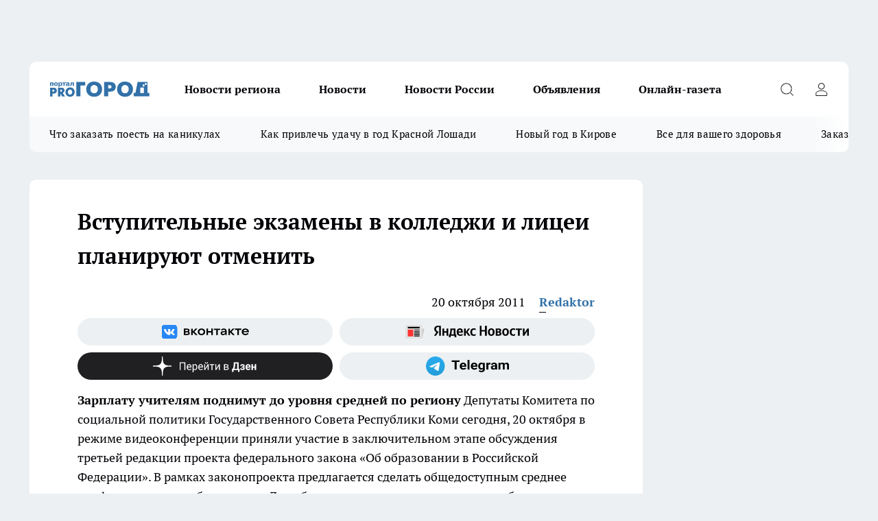

--- FILE ---
content_type: text/html; charset=utf-8
request_url: https://pg11.ru/news/4996
body_size: 24621
content:
<!DOCTYPE html><html lang="ru" id="KIROV"><head><meta charSet="utf-8" data-next-head=""/><meta name="viewport" content="width=device-width, initial-scale=1" data-next-head=""/><meta property="og:url" content="https://pg11.ru/news/4996" data-next-head=""/><meta name="twitter:card" content="summary" data-next-head=""/><title data-next-head=""></title><meta name="keywords" content="" data-next-head=""/><meta name="description" content="
" data-next-head=""/><meta property="og:type" content="article" data-next-head=""/><meta property="og:title" content="Вступительные экзамены в колледжи и лицеи планируют отменить " data-next-head=""/><meta property="og:description" content="
" data-next-head=""/><meta property="og:image" content="/userfiles/picfullsize//userfiles/old/newsmainpic/42.jpg" data-next-head=""/><meta property="og:image:width" content="800" data-next-head=""/><meta property="og:image:height" content="400" data-next-head=""/><meta property="og:site_name" content="Про Город Сыктывкар" data-next-head=""/><meta name="twitter:title" content="Вступительные экзамены в колледжи и лицеи планируют отменить " data-next-head=""/><meta name="twitter:description" content="
" data-next-head=""/><meta name="twitter:image:src" content="/userfiles/picfullsize//userfiles/old/newsmainpic/42.jpg" data-next-head=""/><link rel="canonical" href="https://pg11.ru/news/4996" data-next-head=""/><link rel="amphtml" href="https://pg11.ru/amp/4996" data-next-head=""/><meta name="robots" content="max-image-preview:large" data-next-head=""/><meta name="author" content="https://pg11.ru/redactors/28" data-next-head=""/><meta property="og:locale" content="ru_RU" data-next-head=""/><link rel="preload" href="/fonts/ptserif.woff2" type="font/woff2" as="font" crossorigin="anonymous"/><link rel="preload" href="/fonts/ptserifbold.woff2" type="font/woff2" as="font" crossorigin="anonymous"/><link rel="manifest" href="/manifest.json"/><link type="application/rss+xml" href="https://pg11.ru/rss.xml" rel="alternate" title="Новости Сыктывкара | Про Город Сыктывкар"/><link rel="preload" href="/_next/static/css/2b22fb226a07aa76.css" as="style"/><link rel="preload" href="/_next/static/css/dcff7c985eafaa06.css" as="style"/><link rel="preload" href="/_next/static/css/e0b2c6c55ac76073.css" as="style"/><script type="application/ld+json" data-next-head="">{
                  "@context":"http://schema.org",
                  "@type": "Article",
                  "headline": "Вступительные экзамены в колледжи и лицеи планируют отменить  ",
                  "image": "https://pg11.ru/userfiles/picfullsize//userfiles/old/newsmainpic/42.jpg",
                  "author": [
                    {
                      "@type":"Person",
                      "name":"Redaktor",
                      "url": "https://pg11.ru/redactors/28"
                    }
                  ],
                  "@graph": [
                      {
                        "@type":"BreadcrumbList",
                        "itemListElement":[
                            {
                              "@type":"ListItem",
                              "position":1,
                              "item":{
                                "@id":"https://pg11.ru/news",
                                "name":"Новости Сыктывкара"
                               }
                             }
                           ]
                       },
                       {
                        "@type": "NewsArticle",
                        "@id": "https://pg11.ru/news/4996",
                        "headline": "Вступительные экзамены в колледжи и лицеи планируют отменить  ",
                        "datePublished":"2011-10-20T12:04:38.000Z",
                        "dateModified":"2020-10-02T21:57:03.000Z",
                        "text": " Зарплату учителям поднимут до уровня средней по региону Депутаты Комитета по социальной политики Государственного Совета Республики Коми сегодня, 20 октября в режиме видеоконференции приняли участие в заключительном этапе обсуждения третьей редакции проекта федерального закона «Об образовании в Российской Федерации». В рамках законопроекта предлагается сделать общедоступным среднее профессиональное образование. Для обучения в колледже или техникуме больше не потребуется сдавать вступительные экзамены. В то же время сама система начального профобразования станет частью системы среднего профессионального образования. - Впервые в новом законе появилась глава о педагогических работниках – там детально прописан их статус, а также уровень заработной платы, который должен быть не меньше средней по региону,  - подчеркнул председатель Комитета Госдумы по образованию Григорий Балыхин. При этом участники конференции высказали опасение, что в проекте закона зачастую не прописан механизм реализации принимаемых мер: например, независимость размеров финансирования сельских школ от количества учеников. Поэтому, чтобы новый закон эффективно действовал, необходимо одновременно с его принятием разработать соответствующие подзаконные акты. На рассмотрение в Государственную Думу РФ в окончательном варианте документ поступит в следующем году.    Только цифры: Среднемесячная номинальная начисленная заработная плата работников по Коми в январе-июле 2011 года составляет 28 тысяч 340 рублей. ",
                        "author": [
                             {
                               "@type":"Person",
                               "name":"Redaktor",
                               "url": "https://pg11.ru/redactors/28"
                              }
                          ],
                        "about": [],
                        "url": "https://pg11.ru/news/4996",
                        "image": "https://pg11.ru/userfiles/picfullsize//userfiles/old/newsmainpic/42.jpg"
                       }
                   ]
               }
              </script><link rel="stylesheet" href="/_next/static/css/2b22fb226a07aa76.css" data-n-g=""/><link rel="stylesheet" href="/_next/static/css/dcff7c985eafaa06.css" data-n-p=""/><link rel="stylesheet" href="/_next/static/css/e0b2c6c55ac76073.css" data-n-p=""/><noscript data-n-css=""></noscript><script defer="" noModule="" src="/_next/static/chunks/polyfills-42372ed130431b0a.js"></script><script src="/_next/static/chunks/webpack-e830e61e62de3be2.js" defer=""></script><script src="/_next/static/chunks/framework-d33e0fe36067854f.js" defer=""></script><script src="/_next/static/chunks/main-1b4abd9deb42ed94.js" defer=""></script><script src="/_next/static/chunks/pages/_app-6c5d88edbd7b7e3c.js" defer=""></script><script src="/_next/static/chunks/5494-067fba47ae41196a.js" defer=""></script><script src="/_next/static/chunks/7035-3b3d880e7551c466.js" defer=""></script><script src="/_next/static/chunks/8823-615ff6054d00f2a6.js" defer=""></script><script src="/_next/static/chunks/4663-a5726e495256d7f7.js" defer=""></script><script src="/_next/static/chunks/8345-11b275cf340c2d7e.js" defer=""></script><script src="/_next/static/chunks/9704-cb3dc341950fa7b7.js" defer=""></script><script src="/_next/static/chunks/2524-1baf07b6b26d2f1b.js" defer=""></script><script src="/_next/static/chunks/pages/%5Brubric%5D/%5Bid%5D-109ef51176bf3423.js" defer=""></script><script src="/_next/static/9zBfUObWe6oPkue509YJE/_buildManifest.js" defer=""></script><script src="/_next/static/9zBfUObWe6oPkue509YJE/_ssgManifest.js" defer=""></script><style id="__jsx-338156427">.pensnewsHeader.jsx-338156427 .header_hdrWrp__g7C1R.jsx-338156427{background-color:#ffcc01}@media screen and (max-width:1024px){.header_hdr__PoRiO.pensnewsHeader.jsx-338156427{border-bottom:none}}@media screen and (max-width:640px){.header_hdr__PoRiO.pensnewsHeader.jsx-338156427{border-left:none;border-right:none}}</style><style id="__jsx-9e1d86d8dcbbd77e">.logoPg23.jsx-9e1d86d8dcbbd77e{width:110px}.logo-irkutsk.jsx-9e1d86d8dcbbd77e,.logo-irkutsk.jsx-9e1d86d8dcbbd77e img.jsx-9e1d86d8dcbbd77e{width:180px}.pensnewsHeader.jsx-9e1d86d8dcbbd77e{width:110px}.logo-media41.jsx-9e1d86d8dcbbd77e{width:105px}.logo-gorodglazov.jsx-9e1d86d8dcbbd77e{width:105px}@media screen and (max-width:1024px){.logoPg23.jsx-9e1d86d8dcbbd77e{width:85px}.logo-media41.jsx-9e1d86d8dcbbd77e{width:70px}.pensnewsHeader.jsx-9e1d86d8dcbbd77e{width:88px}.logo-irkutsk.jsx-9e1d86d8dcbbd77e,.logo-irkutsk.jsx-9e1d86d8dcbbd77e img.jsx-9e1d86d8dcbbd77e{width:110px}}</style><style id="__jsx-4bc5312448bc76c0">.pensnewsHeader.jsx-4bc5312448bc76c0{background:#ffc000}.pensnewsHeader.jsx-4bc5312448bc76c0::before{background:-webkit-linear-gradient(left,rgba(255,255,255,0)0%,#ffc000 100%);background:-moz-linear-gradient(left,rgba(255,255,255,0)0%,#ffc000 100%);background:-o-linear-gradient(left,rgba(255,255,255,0)0%,#ffc000 100%);background:linear-gradient(to right,rgba(255,255,255,0)0%,#ffc000 100%)}</style></head><body><div id="body-scripts"></div><div id="__next"><div></div><div class="project-layout_projectLayout__TJqPM"><div class="banner-top_top__xsfew"><div class="banner-top_topPushLinkIframe__PFcUK"></div></div><header class="jsx-338156427 header_hdr__PoRiO "><div class="container-layout_container__qIK7r"><div class="jsx-338156427 header_hdrWrp__g7C1R"><button type="button" aria-label="Открыть меню" class="burger_burger__NqMNl burger_burgerHide__uhY8_"></button><div class="jsx-9e1d86d8dcbbd77e logo_lg__vBVQp"><a href="/"><img src="/logo.svg" alt="Логотип новостного портала Прогород" width="146" loading="lazy" class="jsx-9e1d86d8dcbbd77e"/></a></div><div class="jsx-338156427 "><nav class=""><ul class="nav_nv__KXTxf nav_nvMain__7cvF2"><li><a class="nav_nvLk__CFg_j" href="/novosti-regiona">Новости региона</a></li><li><a class="nav_nvLk__CFg_j" href="/news">Новости </a></li><li><a class="nav_nvLk__CFg_j" href="https://pg11.ru/tags/novosti-rossii">Новости России</a></li><li><a class="nav_nvLk__CFg_j" target="_blank" href="https://pg11.ru/pages/ads">Объявления </a></li><li><a class="nav_nvLk__CFg_j" href="https://pg11.ru/newspapers">Онлайн-газета</a></li></ul></nav></div><div class="jsx-338156427 header_hdrBtnRight__Yggmd"><button type="button" aria-label="Открыть поиск" class="jsx-338156427 header_hdrBtnIcon__g_dY2 header_hdrBtnIconSrch__xQWbI"></button><button type="button" aria-label="Войти на сайт" class="jsx-338156427 header_hdrBtnIcon__g_dY2 header_hdrBtnIconPrfl__HERVg"></button></div></div></div></header><div class="jsx-4bc5312448bc76c0 sub-menu_sbm__nbuXj"><div class="container-layout_container__qIK7r"><div class="jsx-4bc5312448bc76c0 sub-menu_sbmWrp__oDFa1"><ul class="jsx-4bc5312448bc76c0 sub-menu_sbmLs__G2_MO"><li><a class="sub-menu_sbmLk__RAO8Y" rel="noopener noreferrer nofollow" target="_blank" href="https://pg11.ru/specials/137075">Что заказать поесть на каникулах</a></li><li><a class="sub-menu_sbmLk__RAO8Y" rel="noopener noreferrer nofollow" target="_blank" href="https://pg11.ru/specials/136576">Как привлечь удачу в год Красной Лошади</a></li><li><a class="sub-menu_sbmLk__RAO8Y" rel="noopener noreferrer nofollow" target="_blank" href="https://pg11.ru/specials/135546">Новый год в Кирове</a></li><li><a class="sub-menu_sbmLk__RAO8Y" rel="noopener noreferrer nofollow" target="_blank" href="https://pg11.ru/specials/134752">Все для вашего здоровья</a></li><li><a class="sub-menu_sbmLk__RAO8Y" rel="noopener noreferrer nofollow" target="_blank" href="https://pg11.ru/specials/132563">Заказать рекламу</a></li></ul></div></div></div><div class="container-layout_container__qIK7r"></div><div class="notifycation_notifycation__X6Fsx notifycation_notifycationActive__tGtsQ"><div class="notifycation_notifycationWrap__4oNJ1"><div class="notifycation_notifycationInfoText__vfloO"><span class="notifycation_notifycationText__aBfj9">Во время посещения сайта вы соглашаетесь с тем, что мы обрабатываем ваши персональные данные с использованием метрик Яндекс Метрика, top.mail.ru, LiveInternet.</span></div><button class="button_button__dZRSb notifycation_notifycationBtn__edFSx" type="button">Принять</button></div></div><main><div class="container-layout_container__qIK7r"><div id="article-main"><div class="article-next is-current" data-article-id="4996"><div class="project-col2-layout_grid__bQHyt"><div><div><div class="article_article__3oP52" itemType="http://schema.org/NewsArticle" itemScope=""><meta itemProp="identifier" content="4996"/><meta itemProp="name" content="Вступительные экзамены в колледжи и лицеи планируют отменить "/><div class="article-body_articleBody__nbWQO" itemProp="articleBody" id="articleBody"><div class="article-layout_wrap__N3OU6"><h1 itemProp="headline">Вступительные экзамены в колледжи и лицеи планируют отменить </h1><ul class="article-info_articleInfo__rt3Kc"><li class="article-info_articleInfoItem__UkdWc"><span itemProp="datePublished" content="20 октября 2011" class="article-info_articleInfoDate__f8F79">20 октября 2011</span></li><li class="article-info_articleInfoItem__UkdWc" itemProp="author" itemScope="" itemType="http://schema.org/Person"><meta itemProp="name" content="Redaktor"/><a class="article-info_articleInfoAuthor__lRZFT" itemProp="url" href="/redactors/28">Redaktor</a></li></ul><div class="social-list-subscribe_socialListSubscribe__CTULx article-body_articleBodySocialListSubcribe__S3GtM"><div class="social-list-subscribe_socialListSubscribeLinks__YTMuC social-list-subscribe_socialListSubscribeLinksMoveTwo__dKSvT"><a class="social-list-subscribe_socialListSubscribeLink__AZsvQ social-list-subscribe_socialListSubscribeLinkVk__ND_2J" href="http://vk.com/progorod11" aria-label="Группа ВКонтакте" target="_blank" rel="nofollow noreferrer"></a><a class="social-list-subscribe_socialListSubscribeLink__AZsvQ social-list-subscribe_socialListSubscribeLinkYandexNews__yltJx" href="https://yandex.ru/news/?favid=17624" aria-label="Яндекс новости" target="_blank" rel="nofollow noreferrer"></a><a class="social-list-subscribe_socialListSubscribeLink__AZsvQ social-list-subscribe_socialListSubscribeLinkZen__H1zUe" href="https://dzen.ru/pg11.ru" aria-label="Канал Яндекс Дзен" target="_blank" rel="nofollow noreferrer"></a><a class="social-list-subscribe_socialListSubscribeLink__AZsvQ social-list-subscribe_socialListSubscribeLinkTg__zVmYX" href="https://t.me/pg11ru" aria-label="Телеграм-канал" target="_blank" rel="nofollow noreferrer"></a></div></div><div>
<strong> Зарплату учителям поднимут до уровня средней по региону</strong>
<!--break--> 
Депутаты Комитета по социальной политики Государственного Совета Республики Коми сегодня, 20 октября в режиме видеоконференции приняли участие в заключительном этапе обсуждения третьей редакции проекта федерального закона «Об образовании в Российской Федерации».
В рамках законопроекта предлагается сделать общедоступным среднее профессиональное образование. Для обучения в колледже или техникуме больше не потребуется сдавать вступительные экзамены. В то же время сама система начального профобразования станет частью системы среднего профессионального образования.
<em> - Впервые в новом законе появилась глава о педагогических работниках – там детально прописан их статус, а также уровень заработной платы, который должен быть не меньше средней по региону,</em>  - подчеркнул председатель Комитета Госдумы по образованию Григорий Балыхин.
При этом участники конференции высказали опасение, что в проекте закона зачастую не прописан механизм реализации принимаемых мер: например, независимость размеров финансирования сельских школ от количества учеников. Поэтому, чтобы новый закон эффективно действовал, необходимо одновременно с его принятием разработать соответствующие подзаконные акты.
На рассмотрение в Государственную Думу РФ в окончательном варианте документ поступит в следующем году.

<h4>    Только цифры: 
Среднемесячная номинальная начисленная заработная плата работников по Коми в январе-июле 2011 года составляет 28 тысяч 340 рублей.</h4>
</div><div></div><div></div><div class="article-body_articleBodyGallery__LAio8"></div></div></div><p>...</p><div class="article-social_articleSocial__S4rQr"><ul class="article-social_articleSocialList__tZ8Wb"><li class="article-social_articleSocialItem__YAXb7"><button class="react-share__ShareButton article-social_articleSocialIcon__IbSjb article-social_articleSocialIconVk__bimAD" style="background-color:transparent;border:none;padding:0;font:inherit;color:inherit;cursor:pointer"> </button><span class="react-share__ShareCount article-social_articleSocialCount__cuBt_"></span></li><li class="article-social_articleSocialItem__YAXb7"><button class="react-share__ShareButton article-social_articleSocialIcon__IbSjb article-social_articleSocialIconWs__IDcaX" style="background-color:transparent;border:none;padding:0;font:inherit;color:inherit;cursor:pointer"></button></li><li class="article-social_articleSocialItem__YAXb7"><button class="react-share__ShareButton" style="background-color:transparent;border:none;padding:0;font:inherit;color:inherit;cursor:pointer"><span class="article-social_articleSocialIcon__IbSjb article-social_articleSocialIconTm__h6xgf"></span></button></li></ul></div><div><div class="bannersInnerArticleAfterTags"></div><div class="article-related_readAlso__IghH2"><h2 class="article-related_readAlsoTitle__pmdtz">Читайте также:</h2><ul class="article-related_readAlsoList__5bX2H"></ul></div></div></div></div></div><div class="project-col2-layout_colRight__MHD0n"><div class="rows-layout_rows__Xvg8M"><div class="contentRightMainBanner"></div><div class="news-column_nwsCln__ZqIF_"><div class="news-column_nwsClnInner__Dhv6L" style="height:auto"><h2 class="news-column_nwsClnTitle___uKYI">Популярное</h2><ul class="news-column_nwsClnContainer__ZrAFb"><li class="news-column-item_newsColumnItem__wsaw4"><a class="news-column-item_newsColumnItemLink__1FjRT" title="В Сыктывкаре впервые стартовал проект &quot;Народный учитель — 2025&quot;" target="_blank" href="/specials/133079"><h3 class="news-column-item_newsColumnItemTitle__NZUkM"><span class="news-column-item_newsColumnItemTitleInner__H_Zhk">В Сыктывкаре впервые стартовал проект &quot;Народный учитель — 2025&quot;</span></h3></a></li><li class="news-column-item_newsColumnItem__wsaw4"><a class="news-column-item_newsColumnItemLink__1FjRT" title="Куда сходить в Сыктывкаре: топ баров, кафе и ресторанов города" target="_blank" href="/specials/132085"><h3 class="news-column-item_newsColumnItemTitle__NZUkM"><span class="news-column-item_newsColumnItemTitleInner__H_Zhk">Куда сходить в Сыктывкаре: топ баров, кафе и ресторанов города</span></h3></a></li><li class="news-column-item_newsColumnItem__wsaw4"><a class="news-column-item_newsColumnItemLink__1FjRT" title="5 советов подготовки к экзаменам: как сдать ЕГЭ и ОГЭ на высший балл" target="_blank" href="/specials/133576"><h3 class="news-column-item_newsColumnItemTitle__NZUkM"><span class="news-column-item_newsColumnItemTitleInner__H_Zhk">5 советов подготовки к экзаменам: как сдать ЕГЭ и ОГЭ на высший балл</span></h3></a></li><li class="news-column-item_newsColumnItem__wsaw4"><a class="news-column-item_newsColumnItemLink__1FjRT" title="Все для вашего здоровья: полезный путеводитель по медицинским учреждениям Сыктывкара" target="_blank" href="/specials/134752"><h3 class="news-column-item_newsColumnItemTitle__NZUkM"><span class="news-column-item_newsColumnItemTitleInner__H_Zhk">Все для вашего здоровья: полезный путеводитель по медицинским учреждениям Сыктывкара</span></h3></a></li><li class="news-column-item_newsColumnItem__wsaw4"><a class="news-column-item_newsColumnItemLink__1FjRT" title="Топ мест в Кирове, которые сыктывкарцам лучше не посещать на Новый год " target="_blank" href="/specials/135546"><h3 class="news-column-item_newsColumnItemTitle__NZUkM"><span class="news-column-item_newsColumnItemTitleInner__H_Zhk">Топ мест в Кирове, которые сыктывкарцам лучше не посещать на Новый год </span></h3></a></li><li class="news-column-item_newsColumnItem__wsaw4"><a class="news-column-item_newsColumnItemLink__1FjRT" title="Год Красной Огненной Лошади: как привлечь удачу в 2026-ом" target="_blank" href="/specials/136576"><h3 class="news-column-item_newsColumnItemTitle__NZUkM"><span class="news-column-item_newsColumnItemTitleInner__H_Zhk">Год Красной Огненной Лошади: как привлечь удачу в 2026-ом</span></h3></a></li><li class="news-column-item_newsColumnItem__wsaw4"><a class="news-column-item_newsColumnItemLink__1FjRT" title="От волшебных сказок до экшена: что посмотреть сыктывкарцам на новогодних каникулах" target="_blank" href="/specials/137075"><h3 class="news-column-item_newsColumnItemTitle__NZUkM"><span class="news-column-item_newsColumnItemTitleInner__H_Zhk">От волшебных сказок до экшена: что посмотреть сыктывкарцам на новогодних каникулах</span></h3></a></li><li class="news-column-item_newsColumnItem__wsaw4"><a class="news-column-item_newsColumnItemLink__1FjRT" title="Пластический хирург или косметолог: кто победит в битве за молодость" target="_blank" href="/specials/135664"><h3 class="news-column-item_newsColumnItemTitle__NZUkM"><span class="news-column-item_newsColumnItemTitleInner__H_Zhk">Пластический хирург или косметолог: кто победит в битве за молодость</span></h3></a></li><li class="news-column-item_newsColumnItem__wsaw4"><a class="news-column-item_newsColumnItemLink__1FjRT" title="Где найти локацию для бизнеса в Сыктывкаре?" target="_blank" href="/specials/137072"><h3 class="news-column-item_newsColumnItemTitle__NZUkM"><span class="news-column-item_newsColumnItemTitleInner__H_Zhk">Где найти локацию для бизнеса в Сыктывкаре?</span></h3></a></li><li class="news-column-item_newsColumnItem__wsaw4"><a class="news-column-item_newsColumnItemLink__1FjRT" title="&quot;7 лет отпахал в Секонд-Хенде&quot;: откуда берется такая дешевая одежда и мой список - что никогда не буду здесь покупать - рассказ из зала" href="/novosti-rossii/137394"><h3 class="news-column-item_newsColumnItemTitle__NZUkM"><span class="news-column-item_newsColumnItemTitleInner__H_Zhk">&quot;7 лет отпахал в Секонд-Хенде&quot;: откуда берется такая дешевая одежда и мой список - что никогда не буду здесь покупать - рассказ из зала</span></h3><span class="news-column-item_newsColumnItemTime__P0OWS">6 января </span></a></li><li class="news-column-item_newsColumnItem__wsaw4"><a class="news-column-item_newsColumnItemLink__1FjRT" title="Как правильно тонировать седые волосы дома, если не любите ходить в салон" href="/novosti-rossii/137450"><h3 class="news-column-item_newsColumnItemTitle__NZUkM"><span class="news-column-item_newsColumnItemTitleInner__H_Zhk">Как правильно тонировать седые волосы дома, если не любите ходить в салон</span></h3><span class="news-column-item_newsColumnItemTime__P0OWS">7 января </span></a></li><li class="news-column-item_newsColumnItem__wsaw4"><a class="news-column-item_newsColumnItemLink__1FjRT" title="В Сыктывкаре распахнула свои двери лыжная база &quot;Йиркап&quot;" href="/news/136657"><h3 class="news-column-item_newsColumnItemTitle__NZUkM"><span class="news-column-item_newsColumnItemTitleInner__H_Zhk">В Сыктывкаре распахнула свои двери лыжная база &quot;Йиркап&quot;</span></h3><span class="news-column-item_newsColumnItemTime__P0OWS">21 декабря <!-- -->2025</span></a></li><li class="news-column-item_newsColumnItem__wsaw4"><a class="news-column-item_newsColumnItemLink__1FjRT" title="1 ложка на губку — и кухонные шкафчики приобретают первозданный вид: от липкого жира, пятен и подтеков не осталось и следа" href="/novosti-rossii/137188"><h3 class="news-column-item_newsColumnItemTitle__NZUkM"><span class="news-column-item_newsColumnItemTitleInner__H_Zhk">1 ложка на губку — и кухонные шкафчики приобретают первозданный вид: от липкого жира, пятен и подтеков не осталось и следа</span></h3><span class="news-column-item_newsColumnItemTime__P0OWS">2 января </span></a></li><li class="news-column-item_newsColumnItem__wsaw4"><a class="news-column-item_newsColumnItemLink__1FjRT" title="В чем различие поддельного топленого масла &quot;Белорусское&quot; с маркетплейса от купленного в Пятерочке" href="/novosti-rossii/137386"><h3 class="news-column-item_newsColumnItemTitle__NZUkM"><span class="news-column-item_newsColumnItemTitleInner__H_Zhk">В чем различие поддельного топленого масла &quot;Белорусское&quot; с маркетплейса от купленного в Пятерочке</span></h3><span class="news-column-item_newsColumnItemTime__P0OWS">6 января </span></a></li><li class="news-column-item_newsColumnItem__wsaw4"><a class="news-column-item_newsColumnItemLink__1FjRT" title="В США и Европе вытяжку на кухне не ставят: нашли вариант удобнее в 10 раз — эффективнее и дешевле" href="/novosti-rossii/137437"><h3 class="news-column-item_newsColumnItemTitle__NZUkM"><span class="news-column-item_newsColumnItemTitleInner__H_Zhk">В США и Европе вытяжку на кухне не ставят: нашли вариант удобнее в 10 раз — эффективнее и дешевле</span></h3><span class="news-column-item_newsColumnItemTime__P0OWS">7 января </span></a></li><li class="news-column-item_newsColumnItem__wsaw4"><a class="news-column-item_newsColumnItemLink__1FjRT" title="В Сыктывкаре премии получат меньше половины работников" href="/news/136647"><h3 class="news-column-item_newsColumnItemTitle__NZUkM"><span class="news-column-item_newsColumnItemTitleInner__H_Zhk">В Сыктывкаре премии получат меньше половины работников</span></h3><span class="news-column-item_newsColumnItemTime__P0OWS">20 декабря <!-- -->2025</span></a></li><li class="news-column-item_newsColumnItem__wsaw4"><a class="news-column-item_newsColumnItemLink__1FjRT" title="На главной площади Сыктывкара замечены лесные хищники" href="/news/136750"><h3 class="news-column-item_newsColumnItemTitle__NZUkM"><span class="news-column-item_newsColumnItemTitleInner__H_Zhk">На главной площади Сыктывкара замечены лесные хищники</span></h3><span class="news-column-item_newsColumnItemTime__P0OWS">23 декабря <!-- -->2025</span></a></li><li class="news-column-item_newsColumnItem__wsaw4"><a class="news-column-item_newsColumnItemLink__1FjRT" title="Светомузыкальные шоу, концерты и дискотеки заполнят новогодние каникулы в Сыктывкаре " href="/news/137000"><h3 class="news-column-item_newsColumnItemTitle__NZUkM"><span class="news-column-item_newsColumnItemTitleInner__H_Zhk">Светомузыкальные шоу, концерты и дискотеки заполнят новогодние каникулы в Сыктывкаре </span></h3><span class="news-column-item_newsColumnItemTime__P0OWS">28 декабря <!-- -->2025</span></a></li><li class="news-column-item_newsColumnItem__wsaw4"><a class="news-column-item_newsColumnItemLink__1FjRT" title="Бывший сотрудник МВД заплатит более 340 тысяч рублей за незаконно полученную &quot;северную&quot; надбавку к пенсии в Коми " href="/novosti-regiona/136778"><h3 class="news-column-item_newsColumnItemTitle__NZUkM"><span class="news-column-item_newsColumnItemTitleInner__H_Zhk">Бывший сотрудник МВД заплатит более 340 тысяч рублей за незаконно полученную &quot;северную&quot; надбавку к пенсии в Коми </span></h3><span class="news-column-item_newsColumnItemTime__P0OWS">23 декабря <!-- -->2025</span></a></li><li class="news-column-item_newsColumnItem__wsaw4"><a class="news-column-item_newsColumnItemLink__1FjRT" title="Не свинина и не курица: из этого мяса получается максимально насыщенный, вкусный холодец - теперь готовлю только так" href="/novosti-rossii/137398"><h3 class="news-column-item_newsColumnItemTitle__NZUkM"><span class="news-column-item_newsColumnItemTitleInner__H_Zhk">Не свинина и не курица: из этого мяса получается максимально насыщенный, вкусный холодец - теперь готовлю только так</span></h3><span class="news-column-item_newsColumnItemTime__P0OWS">6 января </span></a></li></ul><div class="loader_loader__JGzFU"><div class="loader_loaderEllips__3ZD2W"><div></div><div></div><div></div><div></div></div></div></div></div></div></div></div><div class="project-col3-layout_grid__g_pTk project-col3-layout-news"><div class="project-col3-layout_colLeft__qJTHK"><div class="news-column_nwsCln__ZqIF_"><div class="news-column_nwsClnInner__Dhv6L" style="height:auto"><h2 class="news-column_nwsClnTitle___uKYI">Последние новости</h2><ul class="news-column_nwsClnContainer__ZrAFb"><li class="news-column-item_newsColumnItem__wsaw4"><a class="news-column-item_newsColumnItemLink__1FjRT" title="В Сыктывкаре сотрудник фонда капремонта ответил за игнорирование системы ГИС ЖКХ" href="/news/137982"><h3 class="news-column-item_newsColumnItemTitle__NZUkM"><span class="news-column-item_newsColumnItemTitleInner__H_Zhk">В Сыктывкаре сотрудник фонда капремонта ответил за игнорирование системы ГИС ЖКХ</span></h3><span class="news-column-item_newsColumnItemTime__P0OWS">20:30</span></a></li><li class="news-column-item_newsColumnItem__wsaw4"><a class="news-column-item_newsColumnItemLink__1FjRT" title="8 фактов о Пушкине, которые учителя никогда не расскажут в школе" href="/novosti-rossii/137990"><h3 class="news-column-item_newsColumnItemTitle__NZUkM"><span class="news-column-item_newsColumnItemTitleInner__H_Zhk">8 фактов о Пушкине, которые учителя никогда не расскажут в школе</span></h3><span class="news-column-item_newsColumnItemTime__P0OWS">20:07</span></a></li><li class="news-column-item_newsColumnItem__wsaw4"><a class="news-column-item_newsColumnItemLink__1FjRT" title="Как правильно тонировать седые волосы дома, если не любите ходить в салон" href="/novosti-rossii/137989"><h3 class="news-column-item_newsColumnItemTitle__NZUkM"><span class="news-column-item_newsColumnItemTitleInner__H_Zhk">Как правильно тонировать седые волосы дома, если не любите ходить в салон</span></h3><span class="news-column-item_newsColumnItemTime__P0OWS">19:17</span></a></li><li class="news-column-item_newsColumnItem__wsaw4"><a class="news-column-item_newsColumnItemLink__1FjRT" title="В Коми возместили ущерб многодетной матери, ставшей жертвой мошенников " href="/novosti-regiona/137981"><h3 class="news-column-item_newsColumnItemTitle__NZUkM"><span class="news-column-item_newsColumnItemTitleInner__H_Zhk">В Коми возместили ущерб многодетной матери, ставшей жертвой мошенников </span></h3><span class="news-column-item_newsColumnItemTime__P0OWS">19:15</span></a></li><li class="news-column-item_newsColumnItem__wsaw4"><a class="news-column-item_newsColumnItemLink__1FjRT" title="1 шарик в угол — и тараканы исчезнут навсегда: проверенный метод борьбы с насекомыми — лайфхак" href="/novosti-rossii/137973"><h3 class="news-column-item_newsColumnItemTitle__NZUkM"><span class="news-column-item_newsColumnItemTitleInner__H_Zhk">1 шарик в угол — и тараканы исчезнут навсегда: проверенный метод борьбы с насекомыми — лайфхак</span></h3><span class="news-column-item_newsColumnItemTime__P0OWS">19:07</span></a></li><li class="news-column-item_newsColumnItem__wsaw4"><a class="news-column-item_newsColumnItemLink__1FjRT" title="Растение-агрессор: это дерево истощает почву на дачном участке — настоящий паразит для огорода" href="/news/137972"><h3 class="news-column-item_newsColumnItemTitle__NZUkM"><span class="news-column-item_newsColumnItemTitleInner__H_Zhk">Растение-агрессор: это дерево истощает почву на дачном участке — настоящий паразит для огорода</span></h3><span class="news-column-item_newsColumnItemTime__P0OWS">18:03</span></a></li><li class="news-column-item_newsColumnItem__wsaw4"><a class="news-column-item_newsColumnItemLink__1FjRT" title="В Сыктывкаре школьница отдала мошенникам 57 тысяч и ювелирные украшения, поверив в легенду о &quot;террористах&quot;" href="/news/137980"><h3 class="news-column-item_newsColumnItemTitle__NZUkM"><span class="news-column-item_newsColumnItemTitleInner__H_Zhk">В Сыктывкаре школьница отдала мошенникам 57 тысяч и ювелирные украшения, поверив в легенду о &quot;террористах&quot;</span></h3><span class="news-column-item_newsColumnItemTime__P0OWS">17:30</span></a></li><li class="news-column-item_newsColumnItem__wsaw4"><a class="news-column-item_newsColumnItemLink__1FjRT" title="Зачем кошка трогает человека лапой: основные причины или что она этим хочет сказать" href="/novosti-rossii/137971"><h3 class="news-column-item_newsColumnItemTitle__NZUkM"><span class="news-column-item_newsColumnItemTitleInner__H_Zhk">Зачем кошка трогает человека лапой: основные причины или что она этим хочет сказать</span></h3><span class="news-column-item_newsColumnItemTime__P0OWS">17:03</span></a></li><li class="news-column-item_newsColumnItem__wsaw4"><a class="news-column-item_newsColumnItemLink__1FjRT" title="Купила коврик для обуви в Фикс Прайсе: нашла у него много других интересных способов применения - показываю 10 из них" href="/news/137970"><h3 class="news-column-item_newsColumnItemTitle__NZUkM"><span class="news-column-item_newsColumnItemTitleInner__H_Zhk">Купила коврик для обуви в Фикс Прайсе: нашла у него много других интересных способов применения - показываю 10 из них</span></h3><span class="news-column-item_newsColumnItemTime__P0OWS">17:00</span></a></li><li class="news-column-item_newsColumnItem__wsaw4"><a class="news-column-item_newsColumnItemLink__1FjRT" title="В Сыктывкаре арестовали начальника центра МВД по Коми из-за инцидента с учебной гранатой" href="/news/137986"><h3 class="news-column-item_newsColumnItemTitle__NZUkM"><span class="news-column-item_newsColumnItemTitleInner__H_Zhk">В Сыктывкаре арестовали начальника центра МВД по Коми из-за инцидента с учебной гранатой</span></h3><span class="news-column-item_newsColumnItemTime__P0OWS">16:30</span></a></li><li class="news-column-item_newsColumnItem__wsaw4"><a class="news-column-item_newsColumnItemLink__1FjRT" title="Житель Йошкар-Олы предстанет перед судом в Коми за убийство продавца в 2014 году" href="/news/137979"><h3 class="news-column-item_newsColumnItemTitle__NZUkM"><span class="news-column-item_newsColumnItemTitleInner__H_Zhk">Житель Йошкар-Олы предстанет перед судом в Коми за убийство продавца в 2014 году</span></h3><span class="news-column-item_newsColumnItemTime__P0OWS">16:30</span></a></li><li class="news-column-item_newsColumnItem__wsaw4"><a class="news-column-item_newsColumnItemLink__1FjRT" title="Как продать ненужные вещи: проверенная система для тех, кто хочет навести порядок и заработать" href="/novosti-rossii/137969"><h3 class="news-column-item_newsColumnItemTitle__NZUkM"><span class="news-column-item_newsColumnItemTitleInner__H_Zhk">Как продать ненужные вещи: проверенная система для тех, кто хочет навести порядок и заработать</span></h3><span class="news-column-item_newsColumnItemTime__P0OWS">15:17</span></a></li><li class="news-column-item_newsColumnItem__wsaw4"><a class="news-column-item_newsColumnItemLink__1FjRT" title="В Сыктывкаре определили лучших на чемпионат по пулевой стрельбе" href="/news/137977"><h3 class="news-column-item_newsColumnItemTitle__NZUkM"><span class="news-column-item_newsColumnItemTitleInner__H_Zhk">В Сыктывкаре определили лучших на чемпионат по пулевой стрельбе</span></h3><span class="news-column-item_newsColumnItemTime__P0OWS">14:30</span></a></li><li class="news-column-item_newsColumnItem__wsaw4"><a class="news-column-item_newsColumnItemLink__1FjRT" title="Цветоводы, внимание! Показываю, какие удобрения нашла для своих растений в новом завозе «Фикс Прайс»" href="/novosti-rossii/137968"><h3 class="news-column-item_newsColumnItemTitle__NZUkM"><span class="news-column-item_newsColumnItemTitleInner__H_Zhk">Цветоводы, внимание! Показываю, какие удобрения нашла для своих растений в новом завозе «Фикс Прайс»</span></h3><span class="news-column-item_newsColumnItemTime__P0OWS">14:05</span></a></li><li class="news-column-item_newsColumnItem__wsaw4"><a class="news-column-item_newsColumnItemLink__1FjRT" title="В Коми льготникам можно забывать брать с собой бумажные удостоверения" href="/novosti-regiona/137983"><h3 class="news-column-item_newsColumnItemTitle__NZUkM"><span class="news-column-item_newsColumnItemTitleInner__H_Zhk">В Коми льготникам можно забывать брать с собой бумажные удостоверения</span></h3><span class="news-column-item_newsColumnItemTime__P0OWS">13:45</span></a></li><li class="news-column-item_newsColumnItem__wsaw4"><a class="news-column-item_newsColumnItemLink__1FjRT" title="Стакан под ствол – и даже ленивая толстянка разразится буйным цветением: только и ждет этих подкормок" href="/novosti-rossii/137967"><h3 class="news-column-item_newsColumnItemTitle__NZUkM"><span class="news-column-item_newsColumnItemTitleInner__H_Zhk">Стакан под ствол – и даже ленивая толстянка разразится буйным цветением: только и ждет этих подкормок</span></h3><span class="news-column-item_newsColumnItemTime__P0OWS">13:35</span></a></li><li class="news-column-item_newsColumnItem__wsaw4"><a class="news-column-item_newsColumnItemLink__1FjRT" title="Все гости попросят рецепт: три необычные начинки блинов на Масленицу" href="/novosti-rossii/137966"><h3 class="news-column-item_newsColumnItemTitle__NZUkM"><span class="news-column-item_newsColumnItemTitleInner__H_Zhk">Все гости попросят рецепт: три необычные начинки блинов на Масленицу</span></h3><span class="news-column-item_newsColumnItemTime__P0OWS">13:30</span></a></li><li class="news-column-item_newsColumnItem__wsaw4"><a class="news-column-item_newsColumnItemLink__1FjRT" title="Лицей народной дипломатии Сыктывкара вошел в число лучших школ России" href="/news/137976"><h3 class="news-column-item_newsColumnItemTitle__NZUkM"><span class="news-column-item_newsColumnItemTitleInner__H_Zhk">Лицей народной дипломатии Сыктывкара вошел в число лучших школ России</span></h3><span class="news-column-item_newsColumnItemTime__P0OWS">12:45</span></a></li><li class="news-column-item_newsColumnItem__wsaw4"><a class="news-column-item_newsColumnItemLink__1FjRT" title="У детей с этими именами нет ангелов-хранителей с рождения: вырастают самыми несчастными и вот почему" href="/novosti-rossii/137965"><h3 class="news-column-item_newsColumnItemTitle__NZUkM"><span class="news-column-item_newsColumnItemTitleInner__H_Zhk">У детей с этими именами нет ангелов-хранителей с рождения: вырастают самыми несчастными и вот почему</span></h3><span class="news-column-item_newsColumnItemTime__P0OWS">12:06</span></a></li><li class="news-column-item_newsColumnItem__wsaw4"><a class="news-column-item_newsColumnItemLink__1FjRT" title="В Коми волонтеры &quot;ЛизаАлерт&quot; разыскали 177 пропавших без вести в 2025 году" href="/novosti-regiona/137975"><h3 class="news-column-item_newsColumnItemTitle__NZUkM"><span class="news-column-item_newsColumnItemTitleInner__H_Zhk">В Коми волонтеры &quot;ЛизаАлерт&quot; разыскали 177 пропавших без вести в 2025 году</span></h3><span class="news-column-item_newsColumnItemTime__P0OWS">11:45</span></a></li><li class="news-column-item_newsColumnItem__wsaw4"><a class="news-column-item_newsColumnItemLink__1FjRT" title="Будут одиноки до самой старости: список женских имен, которые не найдут свою любовь" href="/novosti-rossii/137964"><h3 class="news-column-item_newsColumnItemTitle__NZUkM"><span class="news-column-item_newsColumnItemTitleInner__H_Zhk">Будут одиноки до самой старости: список женских имен, которые не найдут свою любовь</span></h3><span class="news-column-item_newsColumnItemTime__P0OWS">11:25</span></a></li><li class="news-column-item_newsColumnItem__wsaw4"><a class="news-column-item_newsColumnItemLink__1FjRT" title="Забыла о жареной рыбе. Готовлю норвежскую запеканку с лососем — нежное и полезное наслаждение" href="/novosti-rossii/137963"><h3 class="news-column-item_newsColumnItemTitle__NZUkM"><span class="news-column-item_newsColumnItemTitleInner__H_Zhk">Забыла о жареной рыбе. Готовлю норвежскую запеканку с лососем — нежное и полезное наслаждение</span></h3><span class="news-column-item_newsColumnItemTime__P0OWS">11:05</span></a></li><li class="news-column-item_newsColumnItem__wsaw4"><a class="news-column-item_newsColumnItemLink__1FjRT" title="Скончалась пострадавшая при хлопке в учебном центре МВД в Сыктывкаре " href="/news/137978"><h3 class="news-column-item_newsColumnItemTitle__NZUkM"><span class="news-column-item_newsColumnItemTitleInner__H_Zhk">Скончалась пострадавшая при хлопке в учебном центре МВД в Сыктывкаре </span></h3><span class="news-column-item_newsColumnItemTime__P0OWS">10:55</span></a></li><li class="news-column-item_newsColumnItem__wsaw4"><a class="news-column-item_newsColumnItemLink__1FjRT" title="На трассе в Коми столкнулись УАЗ и фура " href="/novosti-regiona/137974"><h3 class="news-column-item_newsColumnItemTitle__NZUkM"><span class="news-column-item_newsColumnItemTitleInner__H_Zhk">На трассе в Коми столкнулись УАЗ и фура </span></h3><span class="news-column-item_newsColumnItemTime__P0OWS">10:45</span></a></li><li class="news-column-item_newsColumnItem__wsaw4"><a class="news-column-item_newsColumnItemLink__1FjRT" title="Куда нужно сыпать лимонную кислоту: в барабан или в отсек для порошка – очистите стиралку от накипи раз и навсегда" href="/novosti-rossii/137962"><h3 class="news-column-item_newsColumnItemTitle__NZUkM"><span class="news-column-item_newsColumnItemTitleInner__H_Zhk">Куда нужно сыпать лимонную кислоту: в барабан или в отсек для порошка – очистите стиралку от накипи раз и навсегда</span></h3><span class="news-column-item_newsColumnItemTime__P0OWS">10:15</span></a></li><li class="news-column-item_newsColumnItem__wsaw4"><a class="news-column-item_newsColumnItemLink__1FjRT" title="Ставлю на подоконник одну вещь – есть в каждом доме, становится тепло даже в лютый мороз и пахнет сибирским лесом" href="/novosti-rossii/137961"><h3 class="news-column-item_newsColumnItemTitle__NZUkM"><span class="news-column-item_newsColumnItemTitleInner__H_Zhk">Ставлю на подоконник одну вещь – есть в каждом доме, становится тепло даже в лютый мороз и пахнет сибирским лесом</span></h3><span class="news-column-item_newsColumnItemTime__P0OWS">10:05</span></a></li><li class="news-column-item_newsColumnItem__wsaw4"><a class="news-column-item_newsColumnItemLink__1FjRT" title="В Коми прокурор заставил властей выплатить компенсации детям, пострадавшим от бездомных собак" href="/novosti-regiona/137948"><h3 class="news-column-item_newsColumnItemTitle__NZUkM"><span class="news-column-item_newsColumnItemTitleInner__H_Zhk">В Коми прокурор заставил властей выплатить компенсации детям, пострадавшим от бездомных собак</span></h3><span class="news-column-item_newsColumnItemTime__P0OWS">09:55</span></a></li><li class="news-column-item_newsColumnItem__wsaw4"><a class="news-column-item_newsColumnItemLink__1FjRT" title="Простая и эффективная ловушка с ценниками в «Магните» и «Пятерочке»" href="/novosti-rossii/137960"><h3 class="news-column-item_newsColumnItemTitle__NZUkM"><span class="news-column-item_newsColumnItemTitleInner__H_Zhk">Простая и эффективная ловушка с ценниками в «Магните» и «Пятерочке»</span></h3><span class="news-column-item_newsColumnItemTime__P0OWS">09:20</span></a></li><li class="news-column-item_newsColumnItem__wsaw4"><a class="news-column-item_newsColumnItemLink__1FjRT" title="Лыжник из Коми завоевал &quot;серебро&quot; на VI этапе Кубка России " href="/novosti-regiona/137947"><h3 class="news-column-item_newsColumnItemTitle__NZUkM"><span class="news-column-item_newsColumnItemTitleInner__H_Zhk">Лыжник из Коми завоевал &quot;серебро&quot; на VI этапе Кубка России </span></h3><span class="news-column-item_newsColumnItemTime__P0OWS">08:45</span></a></li><li class="news-column-item_newsColumnItem__wsaw4"><a class="news-column-item_newsColumnItemLink__1FjRT" title="В Минздраве Коми рассказали, кому не стоит нырять в прорубь на Крещение" href="/novosti-regiona/137958"><h3 class="news-column-item_newsColumnItemTitle__NZUkM"><span class="news-column-item_newsColumnItemTitleInner__H_Zhk">В Минздраве Коми рассказали, кому не стоит нырять в прорубь на Крещение</span></h3><span class="news-column-item_newsColumnItemTime__P0OWS">08:15</span></a></li><li class="news-column-item_newsColumnItem__wsaw4"><a class="news-column-item_newsColumnItemLink__1FjRT" title="Омар Хайям рассказал о том, как защититься от беды – четверостишие о сути счастья" href="/novosti-rossii/137959"><h3 class="news-column-item_newsColumnItemTitle__NZUkM"><span class="news-column-item_newsColumnItemTitleInner__H_Zhk">Омар Хайям рассказал о том, как защититься от беды – четверостишие о сути счастья</span></h3><span class="news-column-item_newsColumnItemTime__P0OWS">07:45</span></a></li><li class="news-column-item_newsColumnItem__wsaw4"><a class="news-column-item_newsColumnItemLink__1FjRT" title="Неожиданный рейтинг от Роскачества: эти российские макароны обошли итальянские - названы лучшие марки" href="/novosti-rossii/137957"><h3 class="news-column-item_newsColumnItemTitle__NZUkM"><span class="news-column-item_newsColumnItemTitleInner__H_Zhk">Неожиданный рейтинг от Роскачества: эти российские макароны обошли итальянские - названы лучшие марки</span></h3><span class="news-column-item_newsColumnItemTime__P0OWS">07:15</span></a></li><li class="news-column-item_newsColumnItem__wsaw4"><a class="news-column-item_newsColumnItemLink__1FjRT" title="Зачем в Магните, Пятерочке и Дикси стоят кассы, которые никогда не работают?" href="/novosti-rossii/137955"><h3 class="news-column-item_newsColumnItemTitle__NZUkM"><span class="news-column-item_newsColumnItemTitleInner__H_Zhk">Зачем в Магните, Пятерочке и Дикси стоят кассы, которые никогда не работают?</span></h3><span class="news-column-item_newsColumnItemTime__P0OWS">07:05</span></a></li><li class="news-column-item_newsColumnItem__wsaw4"><a class="news-column-item_newsColumnItemLink__1FjRT" title="В Республике Коми 19 января потеплеет до -5 градусов " href="/novosti-regiona/137932"><h3 class="news-column-item_newsColumnItemTitle__NZUkM"><span class="news-column-item_newsColumnItemTitleInner__H_Zhk">В Республике Коми 19 января потеплеет до -5 градусов </span></h3><span class="news-column-item_newsColumnItemTime__P0OWS">06:30</span></a></li><li class="news-column-item_newsColumnItem__wsaw4"><a class="news-column-item_newsColumnItemLink__1FjRT" title="Погонят из вагона вместе с чемоданами: в РЖД ужесточили правила, теперь не поможет даже купленный билет" href="/novosti-rossii/137954"><h3 class="news-column-item_newsColumnItemTitle__NZUkM"><span class="news-column-item_newsColumnItemTitleInner__H_Zhk">Погонят из вагона вместе с чемоданами: в РЖД ужесточили правила, теперь не поможет даже купленный билет</span></h3><span class="news-column-item_newsColumnItemTime__P0OWS">05:50</span></a></li></ul><div class="loader_loader__JGzFU"><div class="loader_loaderEllips__3ZD2W"><div></div><div></div><div></div><div></div></div></div></div></div></div><div><div><div class="project-col3-layout_row__XV0Qj"><div><div class="rows-layout_rows__Xvg8M"><div class="loader_loader__JGzFU"><div class="loader_loaderEllips__3ZD2W"><div></div><div></div><div></div><div></div></div></div><div id="banners-after-comments"><div class="bannersPartners"></div><div class="bannersPartners"></div><div class="bannersPartners"></div><div class="bannersPartners"></div></div></div></div><div class="project-col3-layout_contentRightStretch__WfZxi"><div class="rows-layout_rows__Xvg8M"></div></div></div></div></div></div></div></div></div></main><footer class="footer_ftr__y_qCp" id="footer"><div class="footer_ftrTop__pe1V6"><div class="container-layout_container__qIK7r"><div class="footer_ftrFlexRow__w_4q8"><ul class="footer-menu-top_ftrTopLst__0_PZe"></ul><div><div class="footer_ftrSocialListTitle__njqM6">Мы в социальных сетях</div><div class="social-list_socialList__RUlRk footer_ftrSocialList__mjNyK"><a class="social-list_socialListLink__KUv68 social-list_socialListLinkVk__uW7jE" href="http://vk.com/progorod11" aria-label="Группа ВКонтакте" target="_blank" rel="noreferrer nofollow"></a><a class="social-list_socialListLink__KUv68 social-list_socialListLinkOdn__c1sFu" href="https://ok.ru/progorod11" aria-label="Группа в Одноклассниках" target="_blank" rel="noreferrer nofollow"></a><a class="social-list_socialListLink__KUv68 social-list_socialListLinkTm__Ky5_O" href="https://t.me/pg11ru" aria-label="Телеграм-канал" target="_blank" rel="noreferrer nofollow"></a><a class="social-list_socialListLink__KUv68 social-list_socialListLinkZen__lfVDN" href="https://dzen.ru/pg11.ru" aria-label="Канал Яндекс Дзен" target="_blank" rel="noreferrer nofollow"></a></div></div></div></div></div><div class="footer_ftrBtm__QlzFe"><div class="container-layout_container__qIK7r"><ul class="footer-menu-bottom_ftrBtmLst__2cY6O"><li class="footer-menu-bottom-item_ftrBtmLstItem__AWG5S"><a href="https://pg11.ru/pages/article_review" class="footer-menu-bottom-item_ftrBtmLstItemLnk__daEkV" rel="noreferrer nofollow" target="_blank">Обзорные статьи и пресс-релизы</a></li><li class="footer-menu-bottom-item_ftrBtmLstItem__AWG5S"><a href="https://docs.google.com/document/d/1aKbNje4lTylX09K2qVPdQuRJOtHzQjHE/edit" class="footer-menu-bottom-item_ftrBtmLstItemLnk__daEkV" rel="noreferrer" target="_blank">Договор оферты</a></li><li class="footer-menu-bottom-item_ftrBtmLstItem__AWG5S"><a href="https://pg11.ru/politika-etiki" class="footer-menu-bottom-item_ftrBtmLstItemLnk__daEkV" rel="noreferrer nofollow" target="_blank">Политика этики</a></li><li class="footer-menu-bottom-item_ftrBtmLstItem__AWG5S"><a href="https://pg11.ru/redakcionnaya-politika" class="footer-menu-bottom-item_ftrBtmLstItemLnk__daEkV" rel="noreferrer nofollow" target="_blank">Редакционная политика</a></li><li class="footer-menu-bottom-item_ftrBtmLstItem__AWG5S"><a href="https://pg11.ru/contacts" class="footer-menu-bottom-item_ftrBtmLstItemLnk__daEkV" rel="noreferrer nofollow" target="_blank">Как с нами связаться</a></li><li class="footer-menu-bottom-item_ftrBtmLstItem__AWG5S"><a href="/missiya-redakcii" class="footer-menu-bottom-item_ftrBtmLstItemLnk__daEkV">О нас</a></li><li class="footer-menu-bottom-item_ftrBtmLstItem__AWG5S"><a href="http://pg11.ru/newspapers" class="footer-menu-bottom-item_ftrBtmLstItemLnk__daEkV" rel="noreferrer nofollow" target="_blank">ПДФ-версия газеты</a></li><li class="footer-menu-bottom-item_ftrBtmLstItem__AWG5S"><a href="http://vk.com/progorod11" class="footer-menu-bottom-item_ftrBtmLstItemLnk__daEkV" rel="noreferrer" target="_blank">Мы ВКонтакте</a></li><li class="footer-menu-bottom-item_ftrBtmLstItem__AWG5S"><a href="/progorod" class="footer-menu-bottom-item_ftrBtmLstItemLnk__daEkV">Pro Город</a></li><li class="footer-menu-bottom-item_ftrBtmLstItem__AWG5S"><a href="https://pg11.ru/pages/ads" class="footer-menu-bottom-item_ftrBtmLstItemLnk__daEkV" rel="noreferrer nofollow" target="_blank">Объявления</a></li><li class="footer-menu-bottom-item_ftrBtmLstItem__AWG5S"><a href="/auto" class="footer-menu-bottom-item_ftrBtmLstItemLnk__daEkV">Авто</a></li><li class="footer-menu-bottom-item_ftrBtmLstItem__AWG5S"><a href="/news" class="footer-menu-bottom-item_ftrBtmLstItemLnk__daEkV">События</a></li><li class="footer-menu-bottom-item_ftrBtmLstItem__AWG5S"><a href="http://progorod11.ru" class="footer-menu-bottom-item_ftrBtmLstItemLnk__daEkV" rel="noreferrer" target="_blank">Главная</a></li></ul><div class="footer_ftrInfo__ZbFUJ"><div class="footer_ftrInfoWrap__ubI3S"><div><p>Сетевое издание www.pg11.ru<br />
Учредитель: ООО &quot;Город 11&quot;<br />
Главный редактор: Ламбринаки А.В.<br />
Адрес: 167000, Республика Коми г. Сыктывкар, ул. Первомайская, д. 70, корпус Б, оф. 406.<br />
тел. редакции: 8(922)088-04-58, +7 (908) 710-08-37 <a href="mailto:press@pg11.ru">Электронная почта редакции: press@pg11.ru</a>.<br />
тел. рекламного отдела Интернет-портала: 8(8212)39-14-42, 89041001090,<br />
<a href="mailto:portal@progorod11.ru">progorod11.sykt@yandex.ru</a> (Коммерческий отдел)</p>
</div><div><p>Вся информация, размещенная на данном сайте, охраняется в соответствии с законодательством РФ об авторском праве и не подлежит использованию кем-либо в какой бы то ни было форме, в том числе воспроизведению, распространению, переработке не иначе как с письменного разрешения правообладателя.</p>

<p>Возрастная категория сайта 16+. Редакция портала не несет ответственности за комментарии и материалы пользователей, размещенные на сайте www.pg11.ru и его субдоменах.<br />
<br />
Свидетельство ЭЛ № ФС <a href="tel:77-68636">77-68636</a> от 17 февраля 2017 г. Выдано Федеральной службой по надзору в сфере связи, информационных технологий и массовых коммуникаций</p>

<p>&laquo;На информационном ресурсе применяются рекомендательные технологии (информационные технологии предоставления информации на основе сбора, систематизации и анализа сведений, относящихся к предпочтениям пользователей сети &quot;Интернет&quot;, находящихся на территории Российской Федерации)&raquo;. &nbsp;<a href="https://docs.google.com/document/d/1xCf007yDKFQUD4D-Z4OeclVwGne4gHv5y_rM53-OA24/edit?tab=t.0">Политика конфиденциальности и обработки персональных данных пользователей</a></p>
</div><div>Администрация портала оставляет за собой право модерировать комментарии, исходя из соображений сохранения конструктивности обсуждения тем и соблюдения законодательства РФ и РК. На сайте не допускаются комментарии, содержащие нецензурную брань, разжигающие межнациональную рознь, возбуждающие ненависть или вражду, а равно унижение человеческого достоинства, размещение ссылок не по теме. IP-адреса пользователей, не соблюдающих эти требования, могут быть переданы по запросу в надзорные и правоохранительные органы.</div></div></div><span class="footer_ftrCensor__rAd4G">16+</span><div class="metrics_metrics__pWCJT"><div class="metrics_metricsContainer__pUE_u"></div></div></div></div></footer></div><div id="counters"></div></div><script id="__NEXT_DATA__" type="application/json">{"props":{"initialProps":{"pageProps":{}},"initialState":{"header":{"nav":[{"id":438,"nid":1,"rate":0,"name":"Новости региона","link":"/novosti-regiona","pid":0,"stat":1,"class":"","updated_by":112805,"created_by":112805,"target_blank":0},{"id":440,"nid":1,"rate":0,"name":"Новости ","link":"/news","pid":0,"stat":1,"class":"","updated_by":112741,"created_by":112805,"target_blank":0},{"id":422,"nid":1,"rate":1,"name":"Новости России","link":"https://pg11.ru/tags/novosti-rossii","pid":0,"stat":1,"class":"","updated_by":69255,"created_by":69255,"target_blank":0},{"id":277,"nid":1,"rate":30,"name":"Объявления ","link":"https://pg11.ru/pages/ads","pid":0,"stat":1,"class":"","updated_by":112741,"created_by":null,"target_blank":0},{"id":443,"nid":1,"rate":30,"name":"Онлайн-газета","link":"https://pg11.ru/newspapers","pid":0,"stat":1,"class":"","updated_by":112741,"created_by":112741,"target_blank":0}],"subMenu":[{"id":445,"nid":8,"rate":2,"name":"Что заказать поесть на каникулах","link":"https://pg11.ru/specials/137075","pid":0,"stat":1,"class":"","updated_by":112741,"created_by":112805,"target_blank":0},{"id":447,"nid":8,"rate":3,"name":"Как привлечь удачу в год Красной Лошади","link":"https://pg11.ru/specials/136576","pid":0,"stat":1,"class":"","updated_by":112741,"created_by":112741,"target_blank":0},{"id":446,"nid":8,"rate":4,"name":"Новый год в Кирове","link":"https://pg11.ru/specials/135546","pid":0,"stat":1,"class":"","updated_by":112741,"created_by":112741,"target_blank":0},{"id":452,"nid":8,"rate":5,"name":"Все для вашего здоровья","link":"https://pg11.ru/specials/134752","pid":0,"stat":1,"class":"","updated_by":112741,"created_by":112741,"target_blank":0},{"id":439,"nid":8,"rate":62,"name":"Заказать рекламу","link":"https://pg11.ru/specials/132563","pid":0,"stat":1,"class":"","updated_by":112741,"created_by":112805,"target_blank":0}],"modalNavCities":[]},"social":{"links":[{"name":"social-rss-footer-icon","url":"http://progorod11.ru/rss.xml","iconName":"social-rss","iconTitle":"Канал RSS"},{"name":"social-vk-footer-icon","url":"http://vk.com/progorod11","iconName":"social-vk","iconTitle":"Группа ВКонтакте"},{"name":"social-vk-articlecard-icon","url":"http://vk.com/progorod11","iconName":"social-vk","iconTitle":"Группа ВКонтакте"},{"name":"social-od-footer-icon","url":"https://ok.ru/progorod11","iconName":"social-od","iconTitle":"Группа в Одноклассниках"},{"name":"social-yt-footer-icon","url":"https://www.youtube.com/channel/UCEX56yhAjTInSCN74h7PhcA","iconName":"social-yt","iconTitle":"Канал на YouTube"},{"name":"social-tg-footer-icon","url":"https://t.me/pg11ru","iconName":"social-tg","iconTitle":"Телеграм-канал"},{"name":"social-tg-articlecard-icon","url":"https://t.me/pg11ru","iconName":"social-tg","iconTitle":"Телеграм-канал"},{"name":"social-zen-footer-icon","url":"https://dzen.ru/pg11.ru","iconName":"social-zen","iconTitle":"Канал Яндекс Дзен"},{"name":"social-zen-articlecard-icon","url":"https://dzen.ru/pg11.ru","iconName":"social-zen","iconTitle":"Канал Яндекс Дзен"},{"name":"social-yandex-news-footer-icon","url":"https://yandex.ru/news/?favid=17624","iconName":"social-yandex-news","iconTitle":"Яндекс новости"},{"name":"social-yandex-news-articlecard-icon","url":"https://yandex.ru/news/?favid=17624","iconName":"social-yandex-news","iconTitle":"Яндекс новости"}]},"login":{"loginStatus":null,"loginShowModal":null,"loginUserData":[],"showModaltype":"","status":null,"closeLoginAnimated":false},"footer":{"cities":[],"nav":[{"id":397,"nid":2,"rate":0,"name":"Обзорные статьи и пресс-релизы","link":"https://pg11.ru/pages/article_review","pid":0,"stat":1,"class":"","updated_by":null,"created_by":null,"target_blank":0},{"id":413,"nid":2,"rate":0,"name":"Договор оферты","link":"https://docs.google.com/document/d/1aKbNje4lTylX09K2qVPdQuRJOtHzQjHE/edit","pid":0,"stat":1,"class":"","updated_by":112805,"created_by":92678,"target_blank":0},{"id":449,"nid":2,"rate":0,"name":"Политика этики","link":"https://pg11.ru/politika-etiki","pid":0,"stat":1,"class":"","updated_by":112805,"created_by":112805,"target_blank":0},{"id":450,"nid":2,"rate":0,"name":"Редакционная политика","link":"https://pg11.ru/redakcionnaya-politika","pid":0,"stat":1,"class":"","updated_by":112805,"created_by":112805,"target_blank":0},{"id":451,"nid":2,"rate":0,"name":"Как с нами связаться","link":"https://pg11.ru/contacts","pid":0,"stat":1,"class":"","updated_by":112805,"created_by":112805,"target_blank":0},{"id":453,"nid":2,"rate":0,"name":"О нас","link":"/missiya-redakcii","pid":0,"stat":1,"class":"","updated_by":112805,"created_by":112805,"target_blank":0},{"id":394,"nid":2,"rate":29,"name":"ПДФ-версия газеты","link":"http://pg11.ru/newspapers","pid":0,"stat":1,"class":"","updated_by":54198,"created_by":null,"target_blank":0},{"id":44,"nid":2,"rate":30,"name":"Мы ВКонтакте","link":"http://vk.com/progorod11","pid":0,"stat":1,"class":"nofollow blank","updated_by":null,"created_by":null,"target_blank":0},{"id":29,"nid":2,"rate":31,"name":"Pro Город","link":"/progorod","pid":0,"stat":1,"class":"","updated_by":null,"created_by":null,"target_blank":0},{"id":31,"nid":2,"rate":33,"name":"Объявления","link":"https://pg11.ru/pages/ads","pid":0,"stat":1,"class":"","updated_by":112805,"created_by":null,"target_blank":0},{"id":35,"nid":2,"rate":37,"name":"Авто","link":"/auto","pid":0,"stat":1,"class":"","updated_by":null,"created_by":null,"target_blank":0},{"id":36,"nid":2,"rate":38,"name":"События","link":"/news","pid":0,"stat":1,"class":"","updated_by":null,"created_by":null,"target_blank":0},{"id":37,"nid":2,"rate":44,"name":"Главная","link":"http://progorod11.ru","pid":0,"stat":1,"class":"","updated_by":null,"created_by":null,"target_blank":0}],"info":{"settingCensor":{"id":21,"stat":"0","type":"var","name":"censor","text":"Ограничение сайта по возрасту","value":"16+"},"settingCommenttext":{"id":22,"stat":"0","type":"var","name":"commenttext","text":"Предупреждение пользователей в комментариях","value":"Администрация портала оставляет за собой право модерировать комментарии, исходя из соображений сохранения конструктивности обсуждения тем и соблюдения законодательства РФ и РК. На сайте не допускаются комментарии, содержащие нецензурную брань, разжигающие межнациональную рознь, возбуждающие ненависть или вражду, а равно унижение человеческого достоинства, размещение ссылок не по теме. IP-адреса пользователей, не соблюдающих эти требования, могут быть переданы по запросу в надзорные и правоохранительные органы."},"settingEditors":{"id":15,"stat":"0","type":"html","name":"editors","text":"Редакция сайта","value":"\u003cp\u003eСетевое издание www.pg11.ru\u003cbr /\u003e\r\nУчредитель: ООО \u0026quot;Город 11\u0026quot;\u003cbr /\u003e\r\nГлавный редактор: Ламбринаки А.В.\u003cbr /\u003e\r\nАдрес: 167000, Республика Коми г. Сыктывкар, ул. Первомайская, д. 70, корпус Б, оф. 406.\u003cbr /\u003e\r\nтел. редакции: 8(922)088-04-58, +7 (908) 710-08-37 \u003ca href=\"mailto:press@pg11.ru\"\u003eЭлектронная почта редакции: press@pg11.ru\u003c/a\u003e.\u003cbr /\u003e\r\nтел. рекламного отдела Интернет-портала: 8(8212)39-14-42, 89041001090,\u003cbr /\u003e\r\n\u003ca href=\"mailto:portal@progorod11.ru\"\u003eprogorod11.sykt@yandex.ru\u003c/a\u003e (Коммерческий отдел)\u003c/p\u003e\r\n"},"settingCopyright":{"id":17,"stat":"0","type":"html","name":"copyright","text":"Копирайт сайта","value":"\u003cp\u003eВся информация, размещенная на данном сайте, охраняется в соответствии с законодательством РФ об авторском праве и не подлежит использованию кем-либо в какой бы то ни было форме, в том числе воспроизведению, распространению, переработке не иначе как с письменного разрешения правообладателя.\u003c/p\u003e\r\n\r\n\u003cp\u003eВозрастная категория сайта 16+. Редакция портала не несет ответственности за комментарии и материалы пользователей, размещенные на сайте www.pg11.ru и его субдоменах.\u003cbr /\u003e\r\n\u003cbr /\u003e\r\nСвидетельство ЭЛ № ФС \u003ca href=\"tel:77-68636\"\u003e77-68636\u003c/a\u003e от 17 февраля 2017 г. Выдано Федеральной службой по надзору в сфере связи, информационных технологий и массовых коммуникаций\u003c/p\u003e\r\n\r\n\u003cp\u003e\u0026laquo;На информационном ресурсе применяются рекомендательные технологии (информационные технологии предоставления информации на основе сбора, систематизации и анализа сведений, относящихся к предпочтениям пользователей сети \u0026quot;Интернет\u0026quot;, находящихся на территории Российской Федерации)\u0026raquo;. \u0026nbsp;\u003ca href=\"https://docs.google.com/document/d/1xCf007yDKFQUD4D-Z4OeclVwGne4gHv5y_rM53-OA24/edit?tab=t.0\"\u003eПолитика конфиденциальности и обработки персональных данных пользователей\u003c/a\u003e\u003c/p\u003e\r\n"},"settingCounters":{"id":20,"stat":"0","type":"var","name":"counters","text":"Счетчики сайта","value":"\u003c!-- Yandex.Metrika counter --\u003e\r\n\u003cscript type=\"text/javascript\" \u003e\r\n   (function(m,e,t,r,i,k,a){m[i]=m[i]||function(){(m[i].a=m[i].a||[]).push(arguments)};\r\n   m[i].l=1*new Date();k=e.createElement(t),a=e.getElementsByTagName(t)[0],k.async=1,k.src=r,a.parentNode.insertBefore(k,a)})\r\n   (window, document, \"script\", \"https://mc.yandex.ru/metrika/tag.js\", \"ym\");\r\n\r\n   ym(21192535, \"init\", {\r\n        clickmap:true,\r\n        trackLinks:true,\r\n        accurateTrackBounce:true,\r\n        webvisor:true\r\n   });\r\n\u003c/script\u003e\r\n\u003cnoscript\u003e\u003cdiv\u003e\u003cimg src=\"https://mc.yandex.ru/watch/21192535\" style=\"position:absolute; left:-9999px;\" alt=\"\" /\u003e\u003c/div\u003e\u003c/noscript\u003e\r\n\u003c!-- /Yandex.Metrika counter --\u003e               \r\n\r\n        \r\n\r\n    \u003c!-- Rating@Mail.ru counter --\u003e            \u003cscript type=\"text/javascript\"\u003e            var _tmr = _tmr || [];            _tmr.push({id: \"1660103\", type: \"pageView\", start: (new Date()).getTime()});            (function (d, w) {               var ts = d.createElement(\"script\"); ts.type = \"text/javascript\"; ts.async = true;               ts.src = (d.location.protocol == \"https:\" ? \"https:\" : \"http:\") + \"//top-fwz1.mail.ru/js/code.js\";               var f = function () {var s = d.getElementsByTagName(\"script\")[0]; s.parentNode.insertBefore(ts, s);};               if (w.opera == \"[object Opera]\") { d.addEventListener(\"DOMContentLoaded\", f, false); } else { f(); }            })(document, window);            \u003c/script\u003e\u003cnoscript\u003e\u003cdiv style=\"position:absolute;left:-10000px;\"\u003e            \u003cimg src=\"//top-fwz1.mail.ru/counter?id=1660103;js=na\" style=\"border:0;\" height=\"1\" width=\"1\" alt=\"Рейтинг@Mail.ru\" /\u003e            \u003c/div\u003e\u003c/noscript\u003e            \u003c!-- //Rating@Mail.ru counter --\u003e            \r\n\r\n                    \r\n\u003c!--LiveInternet counter--\u003e\u003cscript\u003e\r\nnew Image().src = \"https://counter.yadro.ru/hit;progorod?r\"+\r\nescape(document.referrer)+((typeof(screen)==\"undefined\")?\"\":\r\n\";s\"+screen.width+\"*\"+screen.height+\"*\"+(screen.colorDepth?\r\nscreen.colorDepth:screen.pixelDepth))+\";u\"+escape(document.URL)+\r\n\";h\"+escape(document.title.substring(0,150))+\r\n\";\"+Math.random();\u003c/script\u003e\u003c!--/LiveInternet--\u003e\r\n"},"settingCountersInformers":{"id":231,"stat":"0","type":"text","name":"counters-informers","text":"Информеры счетчиков сайта","value":""}},"yandexId":"21192535","googleId":"","mailruId":""},"alert":{"alerts":[]},"generalNews":{"allNews":[],"mainNews":[],"commented":[],"daily":[],"dailyComm":[],"lastNews":[],"lastNewsComm":[],"popularNews":[],"popularNewsComm":[],"promotionNews":[],"promotionNewsComm":[],"promotionNewsDaily":[],"promotionNewsComm2":[],"promotionNewsComm3":[],"promotionNewsComm4":[],"centralNews":[],"centralComm1":[],"centralComm2":[],"centralComm3":[],"centralComm4":[],"centralComm5":[]},"seo":{"seoParameters":{},"mainSeoParameters":{"mainTitle":{"id":5,"stat":"1","type":"var","name":"main-title","text":"Заголовок главной страницы","value":"Новости Сыктывкара | Про Город Сыктывкар"},"keywords":{"id":12,"stat":"1","type":"text","name":"keywords","text":"Ключевые слова сайта (Keywords)","value":"Новости Сыктывкар, авария Сыктывкар, дтп Сыктывкар, портал Сыктывкара, происшествие Сыктывкар, криминал Сыктывкар, жизнь Сыктывкар, город Сыктывкар, ПроГород Сыктывкар, регион Сыктывкар"},"description":{"id":13,"stat":"1","type":"text","name":"description","text":"Описание сайта (Description)","value":"Про Город Сыктывкар — главные и самые свежие новости Сыктывкара и республики Коми. Происшествия, аварии, бизнес, политика, спорт, фоторепортажи и онлайн трансляции — всё что важно и интересно знать о жизни в нашем городе. Афиша событий и мероприятий в Сыктывкаре"},"cityName":{"id":170,"stat":"1","type":"var","name":"cityname","text":"Название города","value":"Сыктывкар"},"siteName":{"id":232,"stat":"1","type":"var","name":"site-name","text":"Название сайта","value":"Про Город"}},"domain":"pg11.ru","whiteDomainList":[{"id":1,"domain":"pg11.ru","active":1},{"id":37,"domain":"progoroduhta.ru","active":1},{"id":38,"domain":"usolie.info","active":1},{"id":48,"domain":"myliski.ru","active":1}],"isMobile":false},"columnHeight":{"colCentralHeight":null},"comments":{"comments":[],"commentsCounts":null,"commentsPerPage":-1,"newCommentData":{},"nickname":"Аноним","mainInputDisabled":false,"commentsMode":0,"isFormAnswerSend":false},"settings":{"percentScrollTopForShowBannerFix":"3","pushBannersLimitMinutes":"5","pushBannersFullLimitMinutes":"0","pushBannerSecondAfterTime":"40","pushBannerThirdAfterTime":"60","bannerFixAfterTime":"","cookiesNotification":"Во время посещения сайта вы соглашаетесь с тем, что мы обрабатываем ваши персональные данные с использованием метрик Яндекс Метрика, top.mail.ru, LiveInternet.","disableRegistration":"1","agreementText":"\u003cp\u003eСоглашаюсь на обработку персональных данных и принимаю условия \u003ca href=\"https://cloud.mail.ru/public/zpVu/dG89e95ck\"\u003eполитики конфиденциальности и обработки персональных данных пользователей\u003c/a\u003e\u003c/p\u003e\r\n","displayAgeCensor":0,"settingSuggestNews":"","settingHideMetric":"","settingTitleButtonMenu":"","logoMain":"logo.svg"},"banners":{"bannersCountInPosition":{"bannersTopCount":3,"bannersFixCount":0,"bannersCentralCount":0,"bannersRightCount":0,"bannersMainRightCount":0,"bannersPushCount":0,"bannersPushFullCount":0,"bannersPartnerCount":1,"bannersPartnerFirstCount":1,"bannersPartnerSecondCount":1,"bannersPartnerThirdCount":1,"bannersPartnerFourthCount":0,"bannersAmpTopCount":0,"bannersAmpMiddleCount":0,"bannersAmpBottomCount":0,"bannersInnerArticleCount":1,"bannersMediametrikaCount":0,"bannersInServicesCount":0,"bannersPulsCount":0,"bannersInnerArticleTopCount":3,"bannersInnerArticleAfterTagsCount":1,"bannersInsteadRelatedArticlesCount":0,"bannersinsteadMainImageArticlesCount":0,"bannersPushFullSecondCount":0,"bannersEndlessTapeCount":0}}},"__N_SSP":true,"pageProps":{"id":"4996","fetchData":{"type":"article","content":{"id":4996,"updated_at":1601675823,"stat":1,"uid":28,"publish_at":1319112278,"title":"Вступительные экзамены в колледжи и лицеи планируют отменить ","lead":"","text":"\n\u003cstrong\u003e Зарплату учителям поднимут до уровня средней по региону\u003c/strong\u003e\n\u003c!--break--\u003e \nДепутаты Комитета по социальной политики Государственного Совета Республики Коми сегодня, 20 октября в режиме видеоконференции приняли участие в заключительном этапе обсуждения третьей редакции проекта федерального закона «Об образовании в Российской Федерации».\nВ рамках законопроекта предлагается сделать общедоступным среднее профессиональное образование. Для обучения в колледже или техникуме больше не потребуется сдавать вступительные экзамены. В то же время сама система начального профобразования станет частью системы среднего профессионального образования.\n\u003cem\u003e - Впервые в новом законе появилась глава о педагогических работниках – там детально прописан их статус, а также уровень заработной платы, который должен быть не меньше средней по региону,\u003c/em\u003e  - подчеркнул председатель Комитета Госдумы по образованию Григорий Балыхин.\nПри этом участники конференции высказали опасение, что в проекте закона зачастую не прописан механизм реализации принимаемых мер: например, независимость размеров финансирования сельских школ от количества учеников. Поэтому, чтобы новый закон эффективно действовал, необходимо одновременно с его принятием разработать соответствующие подзаконные акты.\nНа рассмотрение в Государственную Думу РФ в окончательном варианте документ поступит в следующем году.\n\n\u003ch4\u003e    Только цифры: \nСреднемесячная номинальная начисленная заработная плата работников по Коми в январе-июле 2011 года составляет 28 тысяч 340 рублей.\u003c/h4\u003e\n","nameya":"","kw":"","ds":"\n","promo":0,"image":"/userfiles/old/newsmainpic/42.jpg","picauth":"","picauth_url":null,"cens":"","global_article_origin":null,"add_caption":0,"erid":null,"rubric_name":"Новости Сыктывкара","uri":"/news/4996","redactor":"Redaktor","tags":null,"gallery":[],"voting":[],"relatedArticles":[],"relatedArticles_comm":[{"id":134752,"rubric":"news","publish_at":1768817880,"title":"Все для вашего здоровья: полезный путеводитель по медицинским учреждениям Сыктывкара","empty_template":1,"uri":"/specials/134752"}],"textLength":1488,"image_picfullsize":"/userfiles/picfullsize//userfiles/old/newsmainpic/42.jpg","image_picfullsize_webp":"/userfiles/picfullsize//userfiles/old/newsmainpic/42.jpg.webp","image_picnews":"/userfiles/picnews//userfiles/old/newsmainpic/42.jpg","image_picnews_webp":"/userfiles/picnews//userfiles/old/newsmainpic/42.jpg.webp","image_pictv":"/userfiles/pictv//userfiles/old/newsmainpic/42.jpg","image_pictv_webp":"/userfiles/pictv//userfiles/old/newsmainpic/42.jpg.webp"},"pinned":[],"superPromotion":[],"disableComment":"1","disableCommentForAnonim":"","articleCaption":[{"id":199,"stat":"0","type":"html","name":"articles-caption","text":"Подпись статей","value":"\u003cp\u003e\u003cstrong\u003eБольше новостей читайте в нашем \u003ca href=\"https://t.me/+Lm-YP7OCBgpkMWVi\"\u003eTelegram-канале\u003c/a\u003e.\u003c/strong\u003e\u003c/p\u003e\r\n"}],"picModerateYear":"2016","isBnnerInsteadRelatedArticles":"1","isSettingBannerCommArticles":1,"minCharacterArticleForShowBanner":"300","characterSpacingBannerInArticle":"400"},"isPreview":false,"isNotFound":false,"rubric":"news","popularNews":[{"id":133079,"updated_at":1768831325,"publish_at":1768798800,"title":"В Сыктывкаре впервые стартовал проект \"Народный учитель — 2025\"","promo":4,"global_article_origin":null,"erid":"","empty_template":1,"uri":"/specials/133079","comments_count":0},{"id":132085,"updated_at":1768335156,"publish_at":1768314120,"title":"Куда сходить в Сыктывкаре: топ баров, кафе и ресторанов города","promo":4,"global_article_origin":null,"erid":"","empty_template":1,"uri":"/specials/132085","comments_count":0},{"id":133576,"updated_at":1768293580,"publish_at":1768281780,"title":"5 советов подготовки к экзаменам: как сдать ЕГЭ и ОГЭ на высший балл","promo":4,"global_article_origin":null,"erid":"","empty_template":1,"uri":"/specials/133576","comments_count":0},{"id":134752,"updated_at":1768831390,"publish_at":1768817880,"title":"Все для вашего здоровья: полезный путеводитель по медицинским учреждениям Сыктывкара","promo":4,"global_article_origin":null,"erid":"","empty_template":1,"uri":"/specials/134752","comments_count":0},{"id":135546,"updated_at":1768389959,"publish_at":1768389720,"title":"Топ мест в Кирове, которые сыктывкарцам лучше не посещать на Новый год ","promo":10,"global_article_origin":null,"erid":"","empty_template":1,"uri":"/specials/135546","comments_count":0},{"id":136576,"updated_at":1768394485,"publish_at":1768322280,"title":"Год Красной Огненной Лошади: как привлечь удачу в 2026-ом","promo":4,"global_article_origin":null,"erid":"","empty_template":1,"uri":"/specials/136576","comments_count":0},{"id":137075,"updated_at":1768831358,"publish_at":1768808220,"title":"От волшебных сказок до экшена: что посмотреть сыктывкарцам на новогодних каникулах","promo":10,"global_article_origin":null,"erid":"","empty_template":1,"uri":"/specials/137075","comments_count":0},{"id":135664,"updated_at":1768465242,"publish_at":1768415400,"title":"Пластический хирург или косметолог: кто победит в битве за молодость","promo":4,"global_article_origin":null,"erid":"","empty_template":1,"uri":"/specials/135664","comments_count":0},{"id":137072,"updated_at":1768389897,"publish_at":1768371720,"title":"Где найти локацию для бизнеса в Сыктывкаре?","promo":4,"global_article_origin":null,"erid":"","empty_template":1,"uri":"/specials/137072","comments_count":0},{"id":137394,"updated_at":1768736198,"publish_at":1767701820,"title":"\"7 лет отпахал в Секонд-Хенде\": откуда берется такая дешевая одежда и мой список - что никогда не буду здесь покупать - рассказ из зала","promo":0,"global_article_origin":null,"erid":"","empty_template":0,"uri":"/novosti-rossii/137394","comments_count":0},{"id":137450,"updated_at":1768837085,"publish_at":1767802620,"title":"Как правильно тонировать седые волосы дома, если не любите ходить в салон","promo":0,"global_article_origin":null,"erid":"","empty_template":0,"uri":"/novosti-rossii/137450","comments_count":0},{"id":136657,"updated_at":1766239292,"publish_at":1766268000,"title":"В Сыктывкаре распахнула свои двери лыжная база \"Йиркап\"","promo":0,"global_article_origin":null,"erid":"","empty_template":0,"uri":"/news/136657","comments_count":0},{"id":137188,"updated_at":1768667064,"publish_at":1767301200,"title":"1 ложка на губку — и кухонные шкафчики приобретают первозданный вид: от липкого жира, пятен и подтеков не осталось и следа","promo":0,"global_article_origin":null,"erid":"","empty_template":0,"uri":"/novosti-rossii/137188","comments_count":0},{"id":137386,"updated_at":1768460995,"publish_at":1767695400,"title":"В чем различие поддельного топленого масла \"Белорусское\" с маркетплейса от купленного в Пятерочке","promo":0,"global_article_origin":null,"erid":"","empty_template":0,"uri":"/novosti-rossii/137386","comments_count":0},{"id":137437,"updated_at":1767791795,"publish_at":1767794580,"title":"В США и Европе вытяжку на кухне не ставят: нашли вариант удобнее в 10 раз — эффективнее и дешевле","promo":0,"global_article_origin":null,"erid":"","empty_template":0,"uri":"/novosti-rossii/137437","comments_count":0},{"id":136647,"updated_at":1766237707,"publish_at":1766263500,"title":"В Сыктывкаре премии получат меньше половины работников","promo":0,"global_article_origin":null,"erid":"","empty_template":0,"uri":"/news/136647","comments_count":0},{"id":136750,"updated_at":1766472839,"publish_at":1766478000,"title":"На главной площади Сыктывкара замечены лесные хищники","promo":0,"global_article_origin":null,"erid":"","empty_template":0,"uri":"/news/136750","comments_count":0},{"id":137000,"updated_at":1766927123,"publish_at":1766952000,"title":"Светомузыкальные шоу, концерты и дискотеки заполнят новогодние каникулы в Сыктывкаре ","promo":0,"global_article_origin":null,"erid":"","empty_template":0,"uri":"/news/137000","comments_count":0},{"id":136778,"updated_at":1766497368,"publish_at":1766516400,"title":"Бывший сотрудник МВД заплатит более 340 тысяч рублей за незаконно полученную \"северную\" надбавку к пенсии в Коми ","promo":0,"global_article_origin":null,"erid":"","empty_template":0,"uri":"/novosti-regiona/136778","comments_count":0},{"id":137398,"updated_at":1767703586,"publish_at":1767715620,"title":"Не свинина и не курица: из этого мяса получается максимально насыщенный, вкусный холодец - теперь готовлю только так","promo":0,"global_article_origin":null,"erid":"","empty_template":0,"uri":"/novosti-rossii/137398","comments_count":0}],"lastNews":[{"id":137982,"updated_at":1768828312,"publish_at":1768843800,"title":"В Сыктывкаре сотрудник фонда капремонта ответил за игнорирование системы ГИС ЖКХ","promo":0,"global_article_origin":null,"erid":"","empty_template":0,"uri":"/news/137982","comments_count":0},{"id":137990,"updated_at":1768838326,"publish_at":1768842420,"title":"8 фактов о Пушкине, которые учителя никогда не расскажут в школе","promo":8,"global_article_origin":null,"erid":"","empty_template":0,"uri":"/novosti-rossii/137990","comments_count":0},{"id":137989,"updated_at":1768837573,"publish_at":1768839420,"title":"Как правильно тонировать седые волосы дома, если не любите ходить в салон","promo":8,"global_article_origin":null,"erid":"","empty_template":0,"uri":"/novosti-rossii/137989","comments_count":0},{"id":137981,"updated_at":1768818075,"publish_at":1768839300,"title":"В Коми возместили ущерб многодетной матери, ставшей жертвой мошенников ","promo":0,"global_article_origin":null,"erid":"","empty_template":0,"uri":"/novosti-regiona/137981","comments_count":0},{"id":137973,"updated_at":1768831258,"publish_at":1768838820,"title":"1 шарик в угол — и тараканы исчезнут навсегда: проверенный метод борьбы с насекомыми — лайфхак","promo":8,"global_article_origin":null,"erid":"","empty_template":0,"uri":"/novosti-rossii/137973","comments_count":0},{"id":137972,"updated_at":1768767156,"publish_at":1768834980,"title":"Растение-агрессор: это дерево истощает почву на дачном участке — настоящий паразит для огорода","promo":8,"global_article_origin":null,"erid":"","empty_template":0,"uri":"/news/137972","comments_count":0},{"id":137980,"updated_at":1768817382,"publish_at":1768833000,"title":"В Сыктывкаре школьница отдала мошенникам 57 тысяч и ювелирные украшения, поверив в легенду о \"террористах\"","promo":0,"global_article_origin":null,"erid":"","empty_template":0,"uri":"/news/137980","comments_count":0},{"id":137971,"updated_at":1768766331,"publish_at":1768831380,"title":"Зачем кошка трогает человека лапой: основные причины или что она этим хочет сказать","promo":8,"global_article_origin":null,"erid":"","empty_template":0,"uri":"/novosti-rossii/137971","comments_count":0},{"id":137970,"updated_at":1768766094,"publish_at":1768831200,"title":"Купила коврик для обуви в Фикс Прайсе: нашла у него много других интересных способов применения - показываю 10 из них","promo":8,"global_article_origin":null,"erid":"","empty_template":0,"uri":"/news/137970","comments_count":0},{"id":137986,"updated_at":1768829514,"publish_at":1768829400,"title":"В Сыктывкаре арестовали начальника центра МВД по Коми из-за инцидента с учебной гранатой","promo":0,"global_article_origin":null,"erid":"","empty_template":0,"uri":"/news/137986","comments_count":0},{"id":137979,"updated_at":1768816830,"publish_at":1768829400,"title":"Житель Йошкар-Олы предстанет перед судом в Коми за убийство продавца в 2014 году","promo":0,"global_article_origin":null,"erid":"","empty_template":0,"uri":"/news/137979","comments_count":0},{"id":137969,"updated_at":1768765669,"publish_at":1768825020,"title":"Как продать ненужные вещи: проверенная система для тех, кто хочет навести порядок и заработать","promo":8,"global_article_origin":null,"erid":"","empty_template":0,"uri":"/novosti-rossii/137969","comments_count":0},{"id":137977,"updated_at":1768805097,"publish_at":1768822200,"title":"В Сыктывкаре определили лучших на чемпионат по пулевой стрельбе","promo":0,"global_article_origin":null,"erid":"","empty_template":0,"uri":"/news/137977","comments_count":0},{"id":137968,"updated_at":1768765397,"publish_at":1768820700,"title":"Цветоводы, внимание! Показываю, какие удобрения нашла для своих растений в новом завозе «Фикс Прайс»","promo":8,"global_article_origin":null,"erid":"","empty_template":0,"uri":"/novosti-rossii/137968","comments_count":0},{"id":137983,"updated_at":1768818813,"publish_at":1768819500,"title":"В Коми льготникам можно забывать брать с собой бумажные удостоверения","promo":0,"global_article_origin":null,"erid":"","empty_template":0,"uri":"/novosti-regiona/137983","comments_count":0},{"id":137967,"updated_at":1768764905,"publish_at":1768818900,"title":"Стакан под ствол – и даже ленивая толстянка разразится буйным цветением: только и ждет этих подкормок","promo":8,"global_article_origin":null,"erid":"","empty_template":0,"uri":"/novosti-rossii/137967","comments_count":0},{"id":137966,"updated_at":1768764370,"publish_at":1768818600,"title":"Все гости попросят рецепт: три необычные начинки блинов на Масленицу","promo":8,"global_article_origin":null,"erid":"","empty_template":0,"uri":"/novosti-rossii/137966","comments_count":0},{"id":137976,"updated_at":1768804423,"publish_at":1768815900,"title":"Лицей народной дипломатии Сыктывкара вошел в число лучших школ России","promo":0,"global_article_origin":null,"erid":"","empty_template":0,"uri":"/news/137976","comments_count":0},{"id":137965,"updated_at":1768763348,"publish_at":1768813560,"title":"У детей с этими именами нет ангелов-хранителей с рождения: вырастают самыми несчастными и вот почему","promo":8,"global_article_origin":null,"erid":"","empty_template":0,"uri":"/novosti-rossii/137965","comments_count":0},{"id":137975,"updated_at":1768803649,"publish_at":1768812300,"title":"В Коми волонтеры \"ЛизаАлерт\" разыскали 177 пропавших без вести в 2025 году","promo":0,"global_article_origin":null,"erid":"","empty_template":0,"uri":"/novosti-regiona/137975","comments_count":0},{"id":137964,"updated_at":1768762945,"publish_at":1768811100,"title":"Будут одиноки до самой старости: список женских имен, которые не найдут свою любовь","promo":8,"global_article_origin":null,"erid":"","empty_template":0,"uri":"/novosti-rossii/137964","comments_count":0},{"id":137963,"updated_at":1768762562,"publish_at":1768809900,"title":"Забыла о жареной рыбе. Готовлю норвежскую запеканку с лососем — нежное и полезное наслаждение","promo":8,"global_article_origin":null,"erid":"","empty_template":0,"uri":"/novosti-rossii/137963","comments_count":0},{"id":137978,"updated_at":1768816301,"publish_at":1768809300,"title":"Скончалась пострадавшая при хлопке в учебном центре МВД в Сыктывкаре ","promo":0,"global_article_origin":null,"erid":"","empty_template":0,"uri":"/news/137978","comments_count":0},{"id":137974,"updated_at":1768802779,"publish_at":1768808700,"title":"На трассе в Коми столкнулись УАЗ и фура ","promo":0,"global_article_origin":null,"erid":"","empty_template":0,"uri":"/novosti-regiona/137974","comments_count":0},{"id":137962,"updated_at":1768762230,"publish_at":1768806900,"title":"Куда нужно сыпать лимонную кислоту: в барабан или в отсек для порошка – очистите стиралку от накипи раз и навсегда","promo":8,"global_article_origin":null,"erid":"","empty_template":0,"uri":"/novosti-rossii/137962","comments_count":0},{"id":137961,"updated_at":1768761835,"publish_at":1768806300,"title":"Ставлю на подоконник одну вещь – есть в каждом доме, становится тепло даже в лютый мороз и пахнет сибирским лесом","promo":8,"global_article_origin":null,"erid":"","empty_template":0,"uri":"/novosti-rossii/137961","comments_count":0},{"id":137948,"updated_at":1768756991,"publish_at":1768805700,"title":"В Коми прокурор заставил властей выплатить компенсации детям, пострадавшим от бездомных собак","promo":0,"global_article_origin":null,"erid":"","empty_template":0,"uri":"/novosti-regiona/137948","comments_count":0},{"id":137960,"updated_at":1768761608,"publish_at":1768803600,"title":"Простая и эффективная ловушка с ценниками в «Магните» и «Пятерочке»","promo":8,"global_article_origin":null,"erid":"","empty_template":0,"uri":"/novosti-rossii/137960","comments_count":0},{"id":137947,"updated_at":1768751743,"publish_at":1768801500,"title":"Лыжник из Коми завоевал \"серебро\" на VI этапе Кубка России ","promo":0,"global_article_origin":null,"erid":"","empty_template":0,"uri":"/novosti-regiona/137947","comments_count":0},{"id":137958,"updated_at":1768757516,"publish_at":1768799700,"title":"В Минздраве Коми рассказали, кому не стоит нырять в прорубь на Крещение","promo":0,"global_article_origin":null,"erid":"","empty_template":0,"uri":"/novosti-regiona/137958","comments_count":0},{"id":137959,"updated_at":1768758140,"publish_at":1768797900,"title":"Омар Хайям рассказал о том, как защититься от беды – четверостишие о сути счастья","promo":8,"global_article_origin":null,"erid":"","empty_template":0,"uri":"/novosti-rossii/137959","comments_count":0},{"id":137957,"updated_at":1768757245,"publish_at":1768796100,"title":"Неожиданный рейтинг от Роскачества: эти российские макароны обошли итальянские - названы лучшие марки","promo":8,"global_article_origin":null,"erid":"","empty_template":0,"uri":"/novosti-rossii/137957","comments_count":0},{"id":137955,"updated_at":1768756727,"publish_at":1768795500,"title":"Зачем в Магните, Пятерочке и Дикси стоят кассы, которые никогда не работают?","promo":8,"global_article_origin":null,"erid":"","empty_template":0,"uri":"/novosti-rossii/137955","comments_count":0},{"id":137932,"updated_at":1768734095,"publish_at":1768793400,"title":"В Республике Коми 19 января потеплеет до -5 градусов ","promo":0,"global_article_origin":null,"erid":"","empty_template":0,"uri":"/novosti-regiona/137932","comments_count":0},{"id":137954,"updated_at":1768756369,"publish_at":1768791000,"title":"Погонят из вагона вместе с чемоданами: в РЖД ужесточили правила, теперь не поможет даже купленный билет","promo":8,"global_article_origin":null,"erid":"","empty_template":0,"uri":"/novosti-rossii/137954","comments_count":0}]}},"page":"/[rubric]/[id]","query":{"rubric":"news","id":"4996"},"buildId":"9zBfUObWe6oPkue509YJE","isFallback":false,"isExperimentalCompile":false,"gssp":true,"appGip":true,"scriptLoader":[{"strategy":"lazyOnload","dangerouslySetInnerHTML":{"__html":"window.yaContextCb=window.yaContextCb||[]"}},{"strategy":"lazyOnload","src":"https://yandex.ru/ads/system/context.js","async":true},{"strategy":"lazyOnload","src":"https://yandex.ru/ads/system/header-bidding.js"},{"strategy":"lazyOnload","dangerouslySetInnerHTML":{"__html":"\nvar adfoxBiddersMap = {\n    \"Gnezdo\": \"3152059\"\n};\n\nvar adUnits = [\n    {\n        \"code\": \"adfox_172425335462053506\",\n        \"sizes\": [\n            [\n                300,\n                300\n            ]\n        ],\n        \"bids\": [\n            {\n                \"bidder\": \"Gnezdo\",\n                \"params\": {\n                    \"placementId\": \"355719\"\n                }\n            }\n        ]\n    },\n    {\n        \"code\": \"adfox_172425330187633506\",\n        \"sizes\": [\n            [\n                300,\n                300\n            ]\n        ],\n        \"bids\": [\n            {\n                \"bidder\": \"Gnezdo\",\n                \"params\": {\n                    \"placementId\": \"355720\"\n                }\n            }\n        ]\n    },\n    {\n        \"code\": \"adfox_17242534005753506\",\n        \"sizes\": [\n            [\n                300,\n                300\n            ]\n        ],\n        \"bids\": [\n            {\n                \"bidder\": \"Gnezdo\",\n                \"params\": {\n                    \"placementId\": \"355721\"\n                }\n            }\n        ]\n    },\n    {\n        \"code\": \"adfox_172425343424813506\",\n        \"sizes\": [\n            [\n                300,\n                300\n            ]\n        ],\n        \"bids\": [\n            {\n                \"bidder\": \"Gnezdo\",\n                \"params\": {\n                    \"placementId\": \"355722\"\n                }\n            }\n        ]\n    }\n];\n\nvar userTimeout = 1000;\n\nwindow.YaHeaderBiddingSettings = {\n    biddersMap: adfoxBiddersMap,\n    adUnits: adUnits,\n    timeout: userTimeout,\n};\n"}}]}</script></body></html>